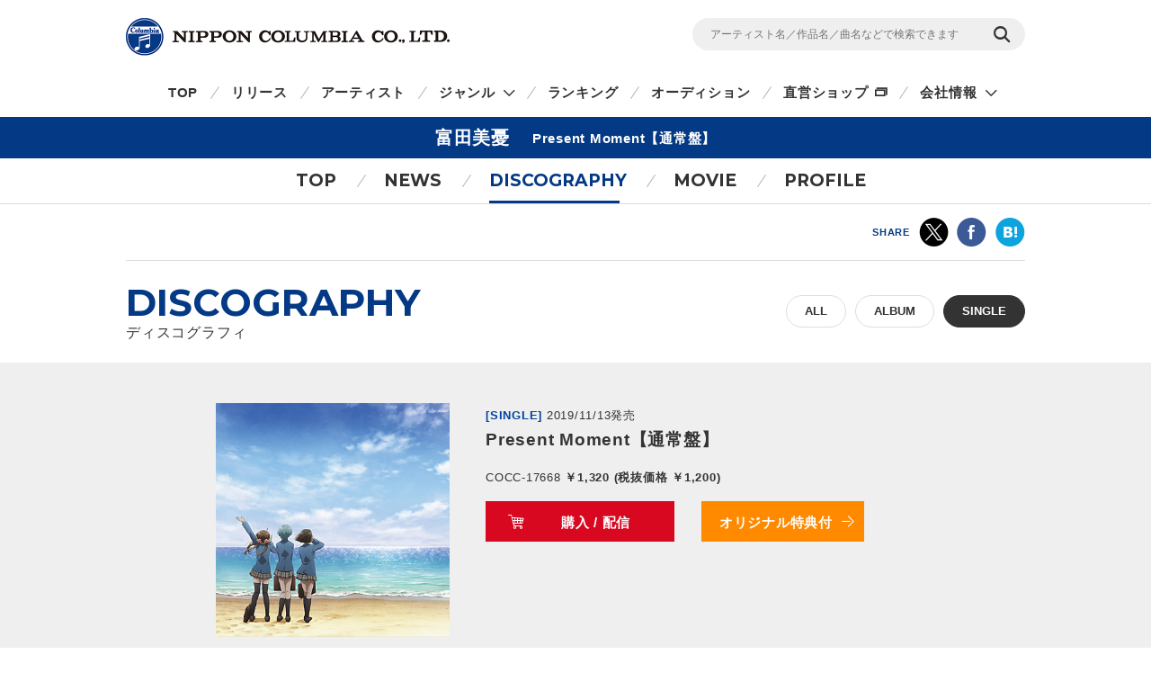

--- FILE ---
content_type: text/html
request_url: https://columbia.jp/artist-info/tomitamiyu/discography/COCC-17668.html
body_size: 25102
content:
<!DOCTYPE html>
<html lang="ja">
<head prefix="og: http://ogp.me/ns#">
<meta charset="UTF-8">
<meta http-equiv="X-UA-Compatible" content="IE=edge">
<title>Present Moment【通常盤】 | ディスコグラフィ | 富田美憂 | 日本コロムビアオフィシャルサイト</title>

<meta name="description" content="富田美憂のPresent Moment【通常盤】の詳細ページです。CD・DVD・動画の視聴・購入ができます。">
<meta name="keywords" content="【放課後さいころ倶楽部】,オープニングテーマ,オープニング・テーマ,OPテーマ,プレゼントモーメント,プレゼント・モーメント,TVアニメ「放課後さいころ倶楽部」オープニングテーマ">

<!-- ogp -->
<meta name="twitter:card" content="summary">
<meta name="twitter:site" content="@NipponColumbia">
<meta property="og:site_name" content="日本コロムビア公式サイト" />
<meta property="og:type" content="article" />
<meta property="og:title" content="Present Moment【通常盤】 | ディスコグラフィ | 富田美憂 | 日本コロムビアオフィシャルサイト" />
<meta property="og:description" content="富田美憂のPresent Moment【通常盤】の詳細ページです。CD・DVD・動画の視聴・購入ができます。" />
<meta property="og:url" content="https://columbia.jp/artist-info/tomitamiyu/discography/COCC-17668.html" />
<meta property="og:image" content="https://columbia.jp/artist-info/jacket/COCC-17668.jpg" />
<!-- /ogp -->

<!--共通meta(SSI) START-->
<meta name="viewport" content="width=device-width, initial-scale=1, user-scalable=yes">
<meta name="format-detection" content="telephone=no">



<link rel="shortcut icon" type="image/vnd.microsoft.icon" href="/rn17/img/favicon.ico">
<link rel="apple-touch-icon-precomposed" href="/rn17/img/apple-touch-icon-precomposed.png">

<!-- common style -->
<link href="https://fonts.googleapis.com/css?family=Montserrat:700" rel="stylesheet">
<link rel="stylesheet" href="/rn17/js/libs/css/magnific-popup.css">
<link rel="stylesheet" href="/rn17/css/common/common.css">
<link rel="stylesheet" href="/rn17/css/common/iconfont.css">
<link rel="stylesheet" href="/rn17/js/libs/css/slick.css">

<!-- /common style -->


<!--[if lte IE 8]>
<script src="/rn17/component/libs/js/html5shiv.min.js"></script>
<![endif]-->



<!-- Analyze Tag -->
<!-- Google Tag Manager -->
<script>(function(w,d,s,l,i){w[l]=w[l]||[];w[l].push({'gtm.start':
new Date().getTime(),event:'gtm.js'});var f=d.getElementsByTagName(s)[0],
j=d.createElement(s),dl=l!='dataLayer'?'&l='+l:'';j.async=true;j.src=
'https://www.googletagmanager.com/gtm.js?id='+i+dl;f.parentNode.insertBefore(j,f);
})(window,document,'script','dataLayer','GTM-PRRNVD');</script>
<!-- End Google Tag Manager -->

<!-- End Analyze Tag -->

<!--共通meta END-->



<link rel="stylesheet" href="/rn17/css/artist-info/common.css">
<link rel="stylesheet" href="/rn17/css/artist-info/discography/detail.css">


</head>

<body id="top">

<!--共通analyze(SSI) START-->
<!-- Analyze Tag -->
<!-- Google Tag Manager (noscript) -->
<noscript><iframe src="https://www.googletagmanager.com/ns.html?id=GTM-PRRNVD"
height="0" width="0" style="display:none;visibility:hidden"></iframe></noscript>
<!-- End Google Tag Manager (noscript) -->

<!-- End Analyze Tag -->
<!--共通analyze END-->


<div class="wrapper">

	<!--共通Header(SSI) START-->
	<header id="header" class="wrp-header-area">
		<div class="wrp-header-snav js-header-snav ga-header-snav"><!-- .snav-open -->
			<p class="logo"><a href="/">NIPPON COLUMBIA CO.,LTD.</a></p>
			<div class="header-snav">
				<div class="wrp-search-box">
					<form class="search-form" action="/search">
						<input type="" name="sc[kw]" class="search-input" placeholder="アーティスト名／作品名／曲名などで検索できます">
						<input value="検索" type="submit" class="search-submit">
					</form>
				</div>
				<!-- <nav class="snav">
					<ul class="snav-list">
						<li><a href="/sitemap/">サイトマップ</a></li>
						<li><a href="#dummy">お問い合わせ</a></li>
					</ul>
				</nav> -->
				<span class="btn-snav-close"><a href="#" class="js-spsearch-close">閉じる</a></span>
			</div>
			<div class="wrp-sp-header ga-sp-header">
				<span class="btn-menu js-spmenu"><a href="#">メニュー</a></span>
				<span class="btn-search js-spsearch"><a href="#">検索</a></span>
			<!-- /.header-sp --></div>
		<!-- /.wrp-header-snav --></div>
		<div class="wrp-header-gnav js-header-gnav ga-header-gnav"><!-- .gnav-open -->
			<div class="header-gnav">
				<nav class="gnav">
					<ul class="gnav-list js-gnav-list">
						<li class="gnav-top"><a href="/">TOP</a></li>
						<li class="gnav-release"><a href="/release/">リリース</a></li>
						<li class="gnav-artist"><a href="/artists/index_a.html">アーティスト</a></li>
						<li class="gnav-genre js-gnav-more"><!-- .lower-open -->
							<a href="#" class="icn-more">ジャンル</a>
							<ul class="gnav-list-lower">
								<li><a href="/j-pop/">J-POP・ロック</a></li>
								<li><a href="/enka/">演歌 / 歌謡曲</a></li>
								<li><a href="/animex/">アニメ / 特撮</a></li>
								<li><a href="/education/">キッズ / ファミリー</a></li>
								<li><a href="/classics/">クラシック</a></li>
								<li><a href="/jazz/">ジャズ / フュージョン</a></li>
								<li><a href="/international/">インターナショナル</a></li>
								<li><a href="/hougaku/">伝統音楽 / 落語・演芸</a></li>
<!--								<li><a href="/dvd/">映像作品</a></li>-->
								<li><a href="/game/">ゲーム</a></li>
								<li><a href="/others/">その他</a></li>
							</ul>
						</li>
						<li class="gnav-ranking"><a href="/ranking/">ランキング</a></li>
						<li class="gnav-audition"><a href="/audition/">オーディション</a></li>
<!--
						<li class="gnav-store"><a href="http://columbia.jp/shop/">直営ショップ</a></li>
-->
						<li class="gnav-store"><a href="http://shop.columbia.jp/shop/default.aspx?utm_source=columbia.jp&utm_medium=globalnavi" target="_blank" class="icn-blank">直営ショップ</a></li>
						<li class="gnav-genre js-gnav-more">
							<a href="#" class="icn-more">会社情報</a>
							<ul class="gnav-list-lower">
								<li><a href="/company/" target="_blank" class="icn-blank">カンパニーサイト</a></li>
								<li><a href="/company/corporate/career/" target="_blank" class="icn-blank">採用情報</a></li>
							</ul>
						</li>
<!--
                        <li class="gnav-company"><a href="/company/" target="_blank" class="icn-blank">会社情報</a></li>
-->
                        <li class="gnav-sitemap"><a href="/sitemap/">サイトマップ</a></li>
						<li class="gnav-contact"><a href="/company/contact_us/" target="_blank">お問い合わせ</a></li>
					</ul>
				</nav>
			</div>
			<span class="btn-gnav-close"><a href="#" class="js-spmenu-close">閉じる</a></span>
		<!-- /.wrp-header-gnav --></div>
	<!-- /.wrp-header-area --></header>

<!--共通Header END-->


		<div id="contents" class="contents-area contents-single">

		<h1 class="mod-ttl-main"><span class="ttl-main-inner">富田美憂<span class="sub-txt">Present Moment【通常盤】</span></span></h1>

		<div class="wrp-lnav">
					<nav class="lnav">
				<ul class="lnav-list">
					<li class="lnav-top"><a href="/artist-info/tomitamiyu/">TOP</a></li>
										<li class="lnav-news js-lnav-more">
						<a href="/artist-info/tomitamiyu/news/">NEWS</a>
						<ul class="lnav-list-lower"><!-- .lower-open -->
							<li><a href="/artist-info/tomitamiyu/news/">What's New</a></li>
							<li><a href="/artist-info/tomitamiyu/info/">Info</a></li>							<li><a href="/artist-info/tomitamiyu/live/">Live/Event</a></li>													</ul>
					</li>
										<li class="lnav-discography lnav-act"><a href="/artist-info/tomitamiyu/discography/">DISCOGRAPHY</a></li>
										<li class="lnav-movie"><a href="/artist-info/tomitamiyu/movie/" class="icn-more">MOVIE</a></li>
										<li class="lnav-profile"><a href="/artist-info/tomitamiyu/prof.html" class="icn-blank">PROFILE</a></li>
				</ul>
			</nav>

		<!-- /.wrp-lnav --></div>

		<div class="wrp-head-sns-share sp-none">
			<div class="wrp-cts-area">
				<dl class="share-list">
					<dt class="share-ttl">SHARE</dt>
					<dd class="share-twitter ga-twitter"><a href="https://twitter.com/share?url=https%3A%2F%2Fcolumbia.jp%2Fartist-info%2Ftomitamiyu%2Fdiscography%2FCOCC-17668.html&text=Present+Moment%E3%80%90%E9%80%9A%E5%B8%B8%E7%9B%A4%E3%80%91+%7C+%E3%83%87%E3%82%A3%E3%82%B9%E3%82%B3%E3%82%B0%E3%83%A9%E3%83%95%E3%82%A3+%7C+%E5%AF%8C%E7%94%B0%E7%BE%8E%E6%86%82+%7C+%E6%97%A5%E6%9C%AC%E3%82%B3%E3%83%AD%E3%83%A0%E3%83%93%E3%82%A2%E3%82%AA%E3%83%95%E3%82%A3%E3%82%B7%E3%83%A3%E3%83%AB%E3%82%B5%E3%82%A4%E3%83%88&via=NipponColumbia" target="_blank"><img src="/rn17/img/common/icn/icn_share_twitter.png" alt="twitter" class="hovr" /></a></dd>
					<dd class="share-facebook ga-facebook"><a href="https://www.facebook.com/sharer/sharer.php?u=https%3A%2F%2Fcolumbia.jp%2Fartist-info%2Ftomitamiyu%2Fdiscography%2FCOCC-17668.html" target="_blank"><img src="/rn17/img/common/icn/icn_share_facebook.png" alt="Facebook" class="hovr" /></a></dd>
					<!--<dd class="share-googleplus ga-googleplus"><a href="https://plus.google.com/share?url=https%3A%2F%2Fcolumbia.jp%2Fartist-info%2Ftomitamiyu%2Fdiscography%2FCOCC-17668.html" target="_blank"><img src="/rn17/img/common/icn/icn_share_googleplus.png" alt="google plus" class="hovr" /></a></dd>-->
					<dd class="share-hatena ga-hatena"><a href="http://b.hatena.ne.jp/entry/https://columbia.jp/artist-info/tomitamiyu/discography/COCC-17668.html" target="_blank"><img src="/rn17/img/common/icn/icn_share_hatena.png" alt="はてなブックマーク" class="hovr" /></a></dd>
					<dd class="share-line ga-line"><a href="http://line.me/R/msg/text/?https%3A%2F%2Fcolumbia.jp%2Fartist-info%2Ftomitamiyu%2Fdiscography%2FCOCC-17668.html" target="_blank"><img src="/rn17/img/common/icn/icn_share_line.png" alt="LINE" class="hovr" /></a></dd>
				</dl>
			</div>
		<!-- /.wrp-head-sns-share --></div>

		<div class="wrp-section-release">
			<div class="wrp-cts-area">
				<h2 class="mod-ttl-page">DISCOGRAPHY <span class="sub-txt">ディスコグラフィ</span></h2>
				<div class="wrp-category-btn">
																				<a href="/artist-info/tomitamiyu/discography/" class="category-btn mod-btn-radius w-auto">ALL</a>
																														<a href="/artist-info/tomitamiyu/discography/album.html" class="category-btn mod-btn-radius w-auto">ALBUM</a>
																				<!--					<p class="category-btn mod-btn-radius w-auto act">SINGLE</p> -->
					<a href="/artist-info/tomitamiyu/discography/single.html" class="category-btn mod-btn-radius w-auto act">SINGLE</a>
																													<!-- /.wrp-category-btn --></div>
			</div>
		</div>


		<div class="wrp-product-area">
			<div id="productModule" class="wrp-product-module">

				<div class="js-item-group show-try"><!-- .show-try .show-buy -->

					<div class="wrp-item-information">
						<p class="item-artist"><a href="/artist-info/tomitamiyu/">富田美憂</a></p>
						<div class="item-img">
							<p class="img-inner"><img src="https://columbia.jp/artist-info/jacket/COCC-17668.jpg" alt="Present Moment【通常盤】" /></p>
						</div>
						<div class="item-detail">
							<div class="wrp-item-info1">
								<span class="item-device">[SINGLE]</span>
								<span class="item-date">2019/11/13発売</span>
							</div>
							<p class="item-ttl">Present Moment【通常盤】</p>
							<p class="item-id">COCC-17668<span class="item-price">
														￥1,320 (税抜価格 ￥1,200)																												</span></p>
														<div class="wrp-item-btn">
																<a href="#show-buy" class="btn-buy js-btn-buy hovr">購入 / 配信</a>
																<a href="#show-try" class="btn-try js-btn-try hovr">作品情報</a>
																<a href="https://shop.columbia.jp/shop/g/gS2189/" class="btn-etc js-btn-etc ga-btn-etc hovr" data-name="富田美憂/Present Moment【通常盤】" target="_blank">オリジナル特典付</a>
															</div>
						</div>
					<!-- /.wrp-item-information --></div>

					<div id="buyContents" class="item-contents js-item-contents">

						<div class="wrp-shop-list">
														<div class="wrp-online-store">
								<p class="shop-ttl">直営ショップで購入</p>
								<ul class="download-list">
									<li><a href="https://shop.columbia.jp/shop/g/gS2189/?utm_source=columbia.jp&utm_medium=buybutton" class="ga-buy-store hovr" data-name="富田美憂/Present Moment【通常盤】" target="_blank">コロムビアミュージックショップ</a></li>
								</ul>
							</div>
																					<div class="wrp-download-list">
								<p class="shop-ttl">配信</p>
								<ul class="download-list">
																		<li class="btn-itunes"><a href="https://itunes.apple.com/jp/album/id1485837737?app=itunes" class="ga-buy-download hovr" data-name="富田美憂/Present Moment【通常盤】" target="_blank">iTunes</a></li>
																											<li><a href="http://recochoku.jp/album/A1012772615/" class="ga-buy-download hovr" data-name="富田美憂/Present Moment【通常盤】" target="_blank">レコチョク</a></li>
																											<li><a href="https://va.lnk.to/NliP2DCC" class="ga-buy-download hovr" data-name="富田美憂/Present Moment【通常盤】" target="_blank">配信サイト一覧</a></li>
																																			</ul>
							</div>
													</div>

					<!-- /#buyContents --></div>

					<div id="tryContents" class="item-contents js-item-contents">
																								<div class="wrp-stream-list">
							<ul class="stream-list">
																<li>
									<div class="wrp-play-stream">
										<p class="stream-ttl">1.Present Moment<br><span class="sub-txt">TVアニメ「放課後さいころ倶楽部」オープニングテーマ</span></p>
										<div class="wrp-play-btn">
																						<a href="#play-music" class="play-music js-play-music ga-play-music" data-name="富田美憂/Present Moment" data-id="l7h45f95">試聴</a>
																																	<a href="#play-mv" class="play-mv js-play-mv ga-play-mv" data-name="富田美憂/Present Moment" data-id="Q7OncbIDcNA">視聴</a>
																					</div>
									</div>
									<div class="wrp-embed-area js-embed-area"></div>
								</li>
															<li>
									<div class="wrp-play-stream">
										<p class="stream-ttl">2.Ageha Twilight</p>
										<div class="wrp-play-btn">
																						<a href="#play-music" class="play-music js-play-music ga-play-music" data-name="富田美憂/Ageha Twilight" data-id="le37y63c">試聴</a>
																																	<a href="#play-mv" class="play-mv js-play-mv ga-play-mv" data-name="富田美憂/Ageha Twilight" data-id="gT3_EEwSWHE">視聴</a>
																					</div>
									</div>
									<div class="wrp-embed-area js-embed-area"></div>
								</li>
															<li>
									<div class="wrp-play-stream">
										<p class="stream-ttl">3.Present Moment<br>　(Instrumental)</p>
										<div class="wrp-play-btn">
																																</div>
									</div>
									<div class="wrp-embed-area js-embed-area"></div>
								</li>
															<li>
									<div class="wrp-play-stream">
										<p class="stream-ttl">4.Ageha Twilight<br>　(Instrumental)</p>
										<div class="wrp-play-btn">
																																</div>
									</div>
									<div class="wrp-embed-area js-embed-area"></div>
								</li>
														</ul>
						<!-- /.wrp-stream-list --></div>
												
					<!-- /#tryContents --></div>

										<p class="sp-btn-buy pc-none"><a href="#show-buy" class="btn-buy js-btn-buy">購入 / 配信</a></p>
										<!-- /.js-item-group --></div>
									<div class="wrp-stream-notice">
					<p class="txt-notice">※お使いの環境では試聴機能をご利用いただけません。当サイトの推奨環境をご参照ください。</p>
					<p class="link-notice"><a href="/sitepolicy/#accessibility" class="mod-link">推奨環境・免責事項</a></p>
					<!-- /.wrp-stream-notice --></div>
								<p class="small mt20 ml5 mr5">※音楽配信サービスにおいては、CD等のパッケージ商品と収録内容が異なる場合やお取り扱いが無い場合もありますので、お求めの際は充分にご注意ください。</p>

			<!-- /#productModule --></div>

		<!-- /.wrp-product-area --></div>



		<div class="wrp-foot-sns-share">
			<div class="wrp-cts-area">
				<dl class="share-list">
					<dt class="share-ttl">SHARE</dt>
					<dd class="share-twitter ga-twitter"><a href="https://twitter.com/share?url=https%3A%2F%2Fcolumbia.jp%2Fartist-info%2Ftomitamiyu%2Fdiscography%2FCOCC-17668.html&text=Present+Moment%E3%80%90%E9%80%9A%E5%B8%B8%E7%9B%A4%E3%80%91+%7C+%E3%83%87%E3%82%A3%E3%82%B9%E3%82%B3%E3%82%B0%E3%83%A9%E3%83%95%E3%82%A3+%7C+%E5%AF%8C%E7%94%B0%E7%BE%8E%E6%86%82+%7C+%E6%97%A5%E6%9C%AC%E3%82%B3%E3%83%AD%E3%83%A0%E3%83%93%E3%82%A2%E3%82%AA%E3%83%95%E3%82%A3%E3%82%B7%E3%83%A3%E3%83%AB%E3%82%B5%E3%82%A4%E3%83%88&via=NipponColumbia" target="_blank"><img src="/rn17/img/common/icn/icn_share_twitter.png" alt="twitter" class="hovr" /></a></dd>
					<dd class="share-facebook ga-facebook"><a href="https://www.facebook.com/sharer/sharer.php?u=https%3A%2F%2Fcolumbia.jp%2Fartist-info%2Ftomitamiyu%2Fdiscography%2FCOCC-17668.html" target="_blank"><img src="/rn17/img/common/icn/icn_share_facebook.png" alt="Facebook" class="hovr" /></a></dd>
					<!--<dd class="share-googleplus ga-googleplus"><a href="https://plus.google.com/share?url=https%3A%2F%2Fcolumbia.jp%2Fartist-info%2Ftomitamiyu%2Fdiscography%2FCOCC-17668.html" target="_blank"><img src="/rn17/img/common/icn/icn_share_googleplus.png" alt="google plus" class="hovr" /></a></dd>-->
					<dd class="share-hatena ga-hatena"><a href="http://b.hatena.ne.jp/entry/https://columbia.jp/artist-info/tomitamiyu/discography/COCC-17668.html" target="_blank"><img src="/rn17/img/common/icn/icn_share_hatena.png" alt="はてなブックマーク" class="hovr" /></a></dd>
					<dd class="share-line ga-line"><a href="http://line.me/R/msg/text/?https%3A%2F%2Fcolumbia.jp%2Fartist-info%2Ftomitamiyu%2Fdiscography%2FCOCC-17668.html" target="_blank"><img src="/rn17/img/common/icn/icn_share_line.png" alt="LINE" class="hovr" /></a></dd>
				</dl>
			</div>
		<!-- /.wrp-foot-sns-share --></div>

		<div class="wrp-lnav wrp-lnav-foot">
					<nav class="lnav">
				<ul class="lnav-list">
					<li class="lnav-top"><a href="/artist-info/tomitamiyu/">TOP</a></li>
										<li class="lnav-news js-lnav-more">
						<a href="/artist-info/tomitamiyu/news/">NEWS</a>
						<ul class="lnav-list-lower"><!-- .lower-open -->
							<li><a href="/artist-info/tomitamiyu/news/">What's New</a></li>
							<li><a href="/artist-info/tomitamiyu/info/">Info</a></li>							<li><a href="/artist-info/tomitamiyu/live/">Live/Event</a></li>													</ul>
					</li>
										<li class="lnav-discography lnav-act"><a href="/artist-info/tomitamiyu/discography/">DISCOGRAPHY</a></li>
										<li class="lnav-movie"><a href="/artist-info/tomitamiyu/movie/" class="icn-more">MOVIE</a></li>
										<li class="lnav-profile"><a href="/artist-info/tomitamiyu/prof.html" class="icn-blank">PROFILE</a></li>
				</ul>
			</nav>

		<!-- /.wrp-lnav --></div>

	<!-- /#contents --></div>

	<div id="breadcrumb" class="wrp-breadcrumb">
		<div class="breadcrumb-inner">
			<a href="/">TOP</a>
			<a href="/artist-info/tomitamiyu/">富田美憂</a>
			<a href="/artist-info/tomitamiyu/discography/">ディスコグラフィ</a>
			<span>Present Moment【通常盤】</span>
		</div>
	<!-- /#breadcrumb --></div>



	<!--共通Footer(SSI) START-->
	<footer id="footer" class="wrp-footer ga-footer">
		<div class="footer-inner">
			<div class="wrp-footer-cts">
				<div class="wrp-foot-sns">
					<span class="logo-columbia"><img src="/rn17/img/common/logo/logo.png" alt="Columbia" /></span>
					<span class="logo-colochan"><a href="/colochan/"><img src="/rn17/img/common/logo/img_colochan.png" alt="コロちゃん" /></a></span>
					<p class="sns-ttl">FOLLOW COLUMBIA</p>
					<p class="sns-txt">最新情報をSNSやメルマガでも</p>
					<ul class="sns-list">
						<li><a href="https://www.facebook.com/NipponColumbia.Music" target="_blank"><img src="/rn17/img/common/icn/icn_facebook.png" alt="Facebook" class="hovr" /></a></li>
						<li><a href="https://twitter.com/nipponcolumbia" target="_blank"><img src="/rn17/img/common/icn/icn_twitter.png" alt="twitter" class="hovr" /></a></li>
						<li><a href="https://www.youtube.com/user/ColumbiaMusicJp" target="_blank"><img src="/rn17/img/common/icn/icn_youtube.png" alt="YouTube" class="hovr" /></a></li>
						<li><a href="https://columbia.jp/mailmagazine/"><img src="/rn17/img/common/icn/icn_mail.png" alt="mail" class="hovr" /></a></li>
					</ul>
				</div>
				<div class="wrp-fnav">
					<div class="fnav-clm">
						<ul class="fnav-list fnav-clm-genre">
							<li><a href="/j-pop/">J-POP・ROCK</a></li>
							<li><a href="/enka/">演歌 / 歌謡曲</a></li>
							<li><a href="/animex/">アニメ / 特撮</a></li>
							<li><a href="/education/">キッズ / ファミリー</a></li>
							<li><a href="/classics/">クラシック</a></li>
							<li><a href="/jazz/">ジャズ / フュージョン</a></li>
							<li><a href="/international/">インターナショナル</a></li>
							<li><a href="/hougaku/">伝統音楽 / 落語・演芸</a></li>
<!--							<li><a href="/dvd/">映像作品</a></li>-->
							<li><a href="/game/">ゲーム</a></li>
							<li><a href="/others/">その他</a></li>
						</ul>
					</div>
					<div class="fnav-clm fnav-clm-news">
						<ul class="fnav-list">
							<li><a href="/release/">最新リリース</a></li>
							<li><a href="/news/">ニュース</a></li>
							<li><a href="/artists/index_a.html">アーティスト</a></li>
						</ul>
					</div>
					<div class="fnav-clm fnav-clm-other">
						<ul class="fnav-list">
<!--
							<li><a href="https://shop.columbia.jp/shop/default.aspx?utm_source=columbia.jp&utm_campaign=footer&utm_medium=referral" target="_blank">直営ショップ</a></li>
-->
							<li><a href="https://shop.columbia.jp/shop/default.aspx?utm_source=columbia.jp&utm_medium=footer" target="_blank">直営ショップ</a></li>
							<li>会社情報[Company]<br>
> <a href="https://columbia.jp/company/" target="_blank">日本語</a>／<a href="https://columbia.jp/company/en/" target="_blank">English</a></li>
							<li><a href="https://columbia.jp/company/career/" target="_blank">採用情報</a></li>
							<li><a href="https://columbia.jp/legal/">音源使用申請</a></li>
							<li>お問い合わせ[Inquiry]<br />
> <a href="https://columbia.jp/company/contact_us/" target="_blank">日本語</a>／<a href="https://columbia.jp/inquiry/" target="_blank">English</a></li>
							<li><a href="/colochan/">「コロちゃん」のご紹介</a></li>
							<li><a href="/sitemap/">サイトマップ</a></li>
						</ul>
					</div>
				</div>
			<!-- /.wrp-footer-cts --></div>
			<div class="wrp-footer-btm">
				<ul class="fnav-sub-list">
					<li><a href="/privacypolicy/">個人情報保護方針</a></li>
					<li><a href="/sitepolicy/">サイトポリシー</a></li>
				</ul>
				<p class="txt-copyright">&copy; 2026 NIPPON COLUMBIA CO.,LTD.</p>
			<!-- /.wrp-footer-btm --></div>
			<span class="btn-pagetop"><a href="#top" class="js-btn-pagetop"><img src="/rn17/img/common/btn/btn_pagetop.png" alt="PAGE TOP" class="hovr" /></a></span>
		<!-- /.footer-inner --></div>
	<!-- /.wrp-footer --></footer>

	<div id="itemModule" class="modal"></div>

<!--共通Footer END-->


<!-- /.wrapper --></div>

<!--共通script(SSI) START-->
<!-- common function -->
<script src="//ajax.googleapis.com/ajax/libs/jquery/1.12.4/jquery.min.js"></script>
<script>!window.jQuery && document.write('<script src="/rn17/js/libs/jquery-1.12.4.min.js"><\/script>')</script>
<script src="/rn17/js/libs/jquery.easing.1.3.js"></script>
<script src="/rn17/js/libs/jquery.cookie.js"></script>
<script src="/rn17/js/libs/jquery.magnific-popup.min.js"></script>
<script src="/rn17/js/libs/jquery.placeholder.min.js"></script>
<script src="/rn17/js/libs/jquery.matchHeight-min.js"></script>
<script src="/rn17/js/libs/jquery.shuffle.modernizr.min.js"></script>
<script src="/rn17/js/libs/jquery.shuffle.min.js"></script>
<script src="/rn17/js/libs/slick.min.js"></script>
<script src="/rn17/js/common/r.js"></script>
<script src="/rn17/js/common/function.js"></script>

<!-- /common function -->
<!--共通script END-->




</body>
</html>
